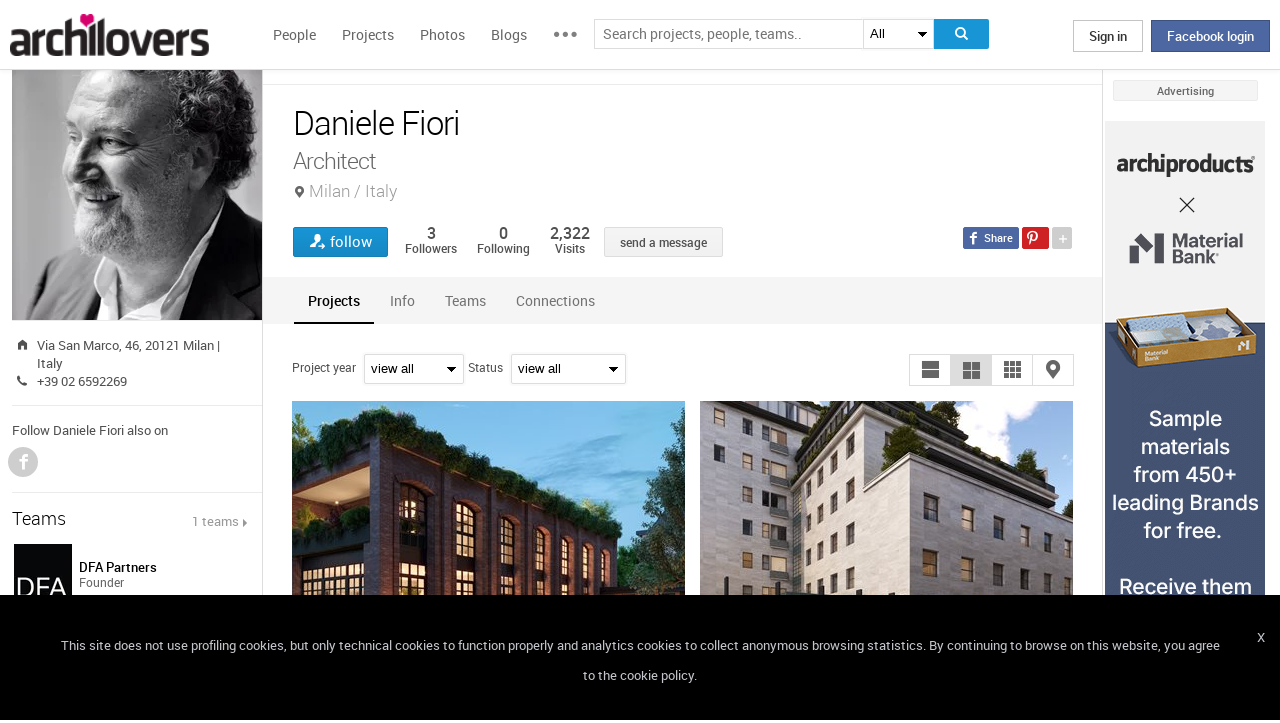

--- FILE ---
content_type: text/html; charset=UTF-8
request_url: https://www.archilovers.com/dfa-daniele-fiori/
body_size: 1831
content:
<!DOCTYPE html>
<html lang="en">
<head>
    <meta charset="utf-8">
    <meta name="viewport" content="width=device-width, initial-scale=1">
    <title></title>
    <style>
        body {
            font-family: "Arial";
        }
    </style>
    <script type="text/javascript">
    window.awsWafCookieDomainList = [];
    window.gokuProps = {
"key":"AQIDAHjcYu/GjX+QlghicBgQ/7bFaQZ+m5FKCMDnO+vTbNg96AEO9gbUdnuqRleedIFveoKBAAAAfjB8BgkqhkiG9w0BBwagbzBtAgEAMGgGCSqGSIb3DQEHATAeBglghkgBZQMEAS4wEQQMXCicb+XDQ2DOsA5iAgEQgDtOOjvqzKqZUOOF66YElXu3pyocg5gVC0/BC8tD+g1jRYn/JwfrKMBS9Rb8m+RPFq76YP0B8+1diFDu+g==",
          "iv":"D549BQFEvwAAAgUy",
          "context":"gLsRKsBkaaBUEiylvq00n117JKjOOvkwygFllctsSP5lkhvqrjQyznv3RA6cJMTOxiQhIc+0VQ7lhD/dBNpGSijbMSrcgRlN2wWsMg6h5KPeFU5o9niePX2YlvxhxQAosYsYmML94NTqpWZf7QPJS8VEmFh7JCETmFccuIXZGZtlHRV/jDcsSYrcZGD/wWyI3o4BLjjtYwKhXgKDevQ7FvdgWxOx76AaeZk6vkU9XiybGBXABrTvz2wZNYUGjsi3WS17PNV4BapN7Y8LC2Oza1aATlGEjFVLr9U0+34m/qr0h45nf+13Zpq5Xanqi6Ci2q6EipK7N2NWhsAYP/SMjfMD66aSfkxFbmacK5qJhpK4S3TGNZcncPDi"
};
    </script>
    <script src="https://58b12705a3eb.731d112a.us-east-2.token.awswaf.com/58b12705a3eb/336b263c04fa/63a0f74735c8/challenge.js"></script>
</head>
<body>
    <div id="challenge-container"></div>
    <script type="text/javascript">
        AwsWafIntegration.saveReferrer();
        AwsWafIntegration.checkForceRefresh().then((forceRefresh) => {
            if (forceRefresh) {
                AwsWafIntegration.forceRefreshToken().then(() => {
                    window.location.reload(true);
                });
            } else {
                AwsWafIntegration.getToken().then(() => {
                    window.location.reload(true);
                });
            }
        });
    </script>
    <noscript>
        <h1>JavaScript is disabled</h1>
        In order to continue, we need to verify that you're not a robot.
        This requires JavaScript. Enable JavaScript and then reload the page.
    </noscript>
</body>
</html>

--- FILE ---
content_type: text/html; charset=utf-8
request_url: https://www.archilovers.com/dfa-daniele-fiori/
body_size: 18463
content:
<!DOCTYPE html>
<html lang="en" xmlns:fb="https://ogp.me/ns/fb#" data-displaymode="">
<head prefix="og:https://ogp.me/ns#">

	<title>Daniele Fiori - Architect Milan / Italy</title>
	<meta charset="utf-8" />
	<meta name="description" content="Laureato in Architettura al Politecnico di Milano nel 1985 con Marco Zanuso, con il quale poi collabora su progetti e concorsi.Consegue il master..." />
	<meta name="keywords" content="restauro,opifici,residenziale,residenze di lusso,rigenerazione urbana" />
	<meta property="fb:app_id" content="160857597304751" />
	<meta property="og:site_name" content="Archilovers" />
	<meta property="og:title" content="Daniele Fiori - Architect Milan / Italy" />
	<meta property="og:description" content="Laureato in Architettura al Politecnico di Milano nel 1985 con Marco Zanuso, con il quale poi collabora su progetti e concorsi.Consegue il master..." />
	<meta property="og:type" content="profile" />
	<meta property="og:url" content="https://www.archilovers.com/dfa-daniele-fiori/" />
	<meta property="og:image" content="https://img.edilportale.com/profile-image/thumb2_23907027-d218-49d3-a04b-e7c07b0648b3.jpg" />
	<meta property="og:locale" content="en_US" />
	<meta property="og:locale:alternate" content="en_GB" />
	<meta property="og:locale:alternate" content="fr_FR" />
	<meta property="og:locale:alternate" content="it_IT" />
	<meta property="article:author" content="https://www.facebook.com/archilovers" />
	<meta property="article:publisher" content="https://www.facebook.com/archilovers" />
				<meta name="twitter:site" content="ArchiloversCom" />
	<meta name="twitter:card" content="summary" />
	<meta name="twitter:title" content="Daniele Fiori - Architect Milan / Italy" />
	
	<meta name="twitter:description" content="Laureato in Architettura al Politecnico di Milano nel 1985 con Marco Zanuso, con il quale poi collabora su progetti e concorsi.Consegue il master..." />
	
	
	<meta name="viewport" content="width=device-width,initial-scale=1.0,maximum-scale=5.0,user-scalable=yes" />
	<meta name="twitter:domain" content="archilovers.com" />
	<meta name="twitter:creator" content="ArchiloversCom" />
	<meta name="twitter:app:name:iphone" content="Archilovers" />
	<meta name="twitter:app:id:iphone" content="511325461" />
	<meta name="apple-itunes-app" content="app-id=511325461" />

	<link rel="alternate" type="application/rss+xml" href="https://www.archilovers.com/api/projects/feed" />
	<link rel="alternate" type="application/rss+xml" href="https://www.archilovers.com/api/stories/feed" />

	<link rel="canonical" href="https://www.archilovers.com/dfa-daniele-fiori/" />
	<!--[if lt IE 9]><script src="https://html5shim.googlecode.com/svn/trunk/html5.js"></script><![endif]-->



	<link rel="icon" type="image/png" href="https://cdn.archilovers.com/Assets/images/icons/icon32.png" sizes="32x32">
	<link rel="icon" type="image/png" href="https://cdn.archilovers.com/Assets/images/icons/icon194.png" sizes="194x194">
	<link rel="apple-touch-icon" href="https://cdn.archilovers.com/Assets/images/icons/icon180.png" sizes="180x180">


	<link rel="manifest" href="/manifest.json">

	<link rel="preconnect" href="https://cdn.archilovers.com">
	<link rel="dns-prefetch" href="https://cdn.archilovers.com">


	<style type="text/css">
		@font-face {
			font-family: 'Roboto_';
			src: url('https://cdn.archilovers.com/Assets/fonts/Roboto-Medium-webfont.eot?1');
			src: url('https://cdn.archilovers.com/Assets/fonts/Roboto-Medium-webfont.eot?1#iefix') format('embedded-opentype'),url('https://cdn.archilovers.com/Assets/fonts/Roboto-Medium-webfont.woff?1') format('woff'),url('https://cdn.archilovers.com/Assets/fonts/Roboto-Medium-webfont.ttf?1') format('truetype'),url('https://cdn.archilovers.com/Assets/fonts/Roboto-Medium-webfont.svg?1#Roboto-Medium-webfont') format('svg');
			font-weight: bold;
			font-style: normal;
			font-display: swap;
		}

		@font-face {
			font-family: 'Roboto_';
			src: url('https://cdn.archilovers.com/Assets/fonts/Roboto-Regular-webfont.eot?1');
			src: url('https://cdn.archilovers.com/Assets/fonts/Roboto-Regular-webfont.eot?1#iefix') format('embedded-opentype'),url('https://cdn.archilovers.com/Assets/fonts/Roboto-Regular-webfont.woff?1') format('woff'),url('https://cdn.archilovers.com/Assets/fonts/Roboto-Regular-webfont.ttf?1') format('truetype'),url('https://cdn.archilovers.com/Assets/fonts/Roboto-Regular-webfont.svg?1#Roboto-Regular-webfont') format('svg');
			font-weight: normal;
			font-style: normal;
			font-display: swap;
		}

		@font-face {
			font-family: 'Roboto_';
			src: url('https://cdn.archilovers.com/Assets/fonts/Roboto-Light-webfont.eot?1');
			src: url('https://cdn.archilovers.com/Assets/fonts/Roboto-Light-webfont.eot?1#iefix') format('embedded-opentype'),url('https://cdn.archilovers.com/Assets/fonts/Roboto-Light-webfont.woff?1') format('woff'),url('https://cdn.archilovers.com/Assets/fonts/Roboto-Light-webfont.ttf?1') format('truetype'),url('https://cdn.archilovers.com/Assets/fonts/Roboto-Light-webfont.svg?1#Roboto-Light-webfont') format('svg');
			font-weight: 300;
			font-style: normal;
			font-display: swap;
		}

		@font-face {
			font-family: 'fontello';
			src: url('https://cdn.archilovers.com/Assets/fonts/fontello.eot?1');
			src: url('https://cdn.archilovers.com/Assets/fonts/fontello.eot?1#iefix') format('embedded-opentype'),url('https://cdn.archilovers.com/Assets/fonts/fontello.woff?1') format('woff'),url('https://cdn.archilovers.com/Assets/fonts/fontello.ttf?1') format('truetype'),url('https://cdn.archilovers.com/Assets/fonts/fontello.svg?1#fontello') format('svg');
			font-weight: 'normal';
			font-style: normal;
			font-display: swap;
		}

		.font-icon {
			font-family: 'fontello';
			font-style: normal;
			font-weight: normal;
			speak: none;
			display: inline-block;
			text-decoration: inherit;
			font-variant: normal;
			text-transform: none;
			-webkit-font-smoothing: antialiased;
		}

		.font-Brand {
			font-family: Roboto_,Arial;
			-webkit-font-smoothing: antialiased;
		}

		html, body, div, span, object, h1, h2, h3, h4, h5, h6, p, pre, a, img, q, u, em, i, strong, abbr, blockquote, em, u, ul, li, form, label, table, tr, th, td, hr, textarea, button, form {
			margin: 0;
			padding: 0;
			border: 0;
			outline: none;
			vertical-align: baseline;
			font-weight: inherit;
			font-style: inherit;
			font-size: 100%;
			font-family: Roboto_,Arial;
			-webkit-font-smoothing: antialiased;
			color: #515151;
		}

		article, aside, details, figcaption, figure, footer, fieldset, header, hgroup, menu, nav, section {
			display: block;
			margin: 0;
			padding: 0;
			border: 0;
			vertical-align: baseline;
			font-weight: inherit;
			font-style: inherit;
			font-size: 100%;
			font-family: Roboto_,Arial;
			-webkit-font-smoothing: antialiased;
			color: #515151;
		}

		input {
			vertical-align: baseline;
			font-weight: inherit;
			font-style: inherit;
			font-size: 100%;
			outline: none;
			font-family: Roboto_,Arial;
			-webkit-font-smoothing: antialiased;
		}

		select {
			border-color: #ddd;
		}

		html, body {
			height: 100%;
		}

		ul, li {
			list-style: none;
		}

		table, tr, td {
			border-collapse: collapse;
			border-spacing: 0;
		}

		a {
			text-decoration: none;
		}

			a:hover {
				text-decoration: underline;
			}

		body * {
			-webkit-box-sizing: border-box;
			-moz-box-sizing: border-box;
			-ms-box-sizing: border-box;
			box-sizing: border-box;
			*behavior: url(/Scripts/boxsizing.htc);
			word-spacing: 0;
		}

		:before, :after {
			-webkit-box-sizing: border-box;
			-moz-box-sizing: border-box;
			-ms-box-sizing: border-box;
			box-sizing: border-box;
			*behavior: url(/Scripts/boxsizing.htc);
		}

		.menu {
			display: none;
		}
	</style>

	

	<script type="text/javascript">
		var _gaq = _gaq || [];
		_gaq.push(['_setAccount', 'UA-5892465-3']);
		_gaq.push(['_trackPageview']);
		(function () {
			var ga = document.createElement('script'); ga.type = 'text/javascript'; ga.async = true;
			ga.src = ('https:' == document.location.protocol ? 'https://ssl' : 'http://www') + '.google-analytics.com/ga.js';
			var s = document.getElementsByTagName('script')[0]; s.parentNode.insertBefore(ga, s);
		})();
		function initialize(func) {
			addEvent("DOMContentLoaded", document, func);
		}
		function addEvent(evnt, elem, func) {
			if (elem.addEventListener)  // W3C DOM
				elem.addEventListener(evnt, func, false);
			else if (elem.attachEvent) { // IE DOM
				elem.attachEvent("on" + evnt, func);
			} else { // No much to do
				elem[evnt] = func;
			}

		}
	</script>
	<!-- Google Tag Manager -->
	<script>
	(function (w, d, s, l, i) {
			w[l] = w[l] || []; w[l].push({
				'gtm.start':
					new Date().getTime(), event: 'gtm.js'
			}); var f = d.getElementsByTagName(s)[0],
				j = d.createElement(s), dl = l != 'dataLayer' ? '&l=' + l : ''; j.async = true; j.src =
					'https://www.googletagmanager.com/gtm.js?id=' + i + dl; f.parentNode.insertBefore(j, f);
		})(window, document, 'script', 'dataLayer', 'GTM-P2J6BN5');</script>
	<!-- End Google Tag Manager -->
	

<script type="application/ld+json">
{
    "@context" : "https://schema.org",
    "@type" : "organization",
    "name" : "Archilovers.com",
    "url" : "https://www.archilovers.com",
        
        "sameAs" : [
            "https://www.facebook.com/archilovers",
            "https://twitter.com/ArchiloversCom",
            "https://plus.google.com/+archilovers",
            "https://archilovers.tumblr.com/",
            "https://www.pinterest.com/archilovers/",
            "https://instagram.com/archilovers/"
        ]}
        
}
</script>

</head>
<body class=" skin-banner skin-banner-menu">
	<form></form>
	<!-- Google Tag Manager (noscript) -->
	<noscript>
		<iframe src="https://www.googletagmanager.com/ns.html?id=GTM-P2J6BN5"
				height="0" width="0" style="display:none;visibility:hidden"></iframe>
	</noscript>
	<!-- End Google Tag Manager (noscript) -->
	<link href="https://cdn.archilovers.com/bundles/web-css?v=daEeMO2KcLTDlPfJQhkou2odl9h7wQUOuj0Weyfxess1" rel="stylesheet" />

	


	<section class="globalContainer">

		
<header class="menu" id="divmenugenerale">
    <div class="headerMenu" id="ArchiloversIntMenu">
        <section class="resizeMenu">
            <div class="netMenuAL">
                <div id="_eventsLink-container" class="poplist hasnews _eventcontainer" style="display:none">
                    
                </div>
                <div id="_followersLink-container" class="poplist hasfollow _eventcontainer" style="display:none">
                    
                </div>
                <div id="_messagesLink-container" class="poplist hasmessage _eventcontainer" style="display:none">
                    
                </div>
                <section class="container">
                        <div class="boxTd"><a onclick="javascript: $.login()" title="" class="buttonlog">Sign in</a> <span class="or">oppure</span> <a onclick="$.fblogin()" href="javascript:void(0)" class="buttonlog fb-login">Facebook login</a></div>
                </section>

            </div>
            <figure class="logo">
                <a href="/" title="">
                    <img id="LogoArchilovers" src="https://cdn.archilovers.com/assets/images/logo-archilovers.png" alt="Archilovers" title="Archilovers" width="170" height="36" style="width: auto" />
                    </a>
            </figure>
            <div class="buttonOpenMenu"></div>

            <nav class="contListMenu">
                <ul>
                    <li class="mainLink @*selected*@"><a href="/people" title="People">People</a></li>
                    <li class="mainLink">
                        <a class="linkfake" href="/projects">Projects</a>
                        <ul>
                            <li class="secLink"><a href="/projects"><span>Projects</span> List</a></li>
                            <li class="secLink"><a href="/projects/map"><span>Projects</span> Map</a></li>
                            <li class="secLink"><a href="/albums/elements"><span>Projects by</span> Elements</a></li>
                            <li class="secLink"><a href="/albums/materials"><span>Projects by</span> Materials</a></li>
                            <li class="secLink"><a href="/albums/themes"><span>Projects by</span> Themes</a></li>
                        </ul>
                    </li>

                    <li class="mainLink"><a href="/photos" title="Photos">Photos</a></li>
                    <li class="mainLink"><a href="/stories" title="Blog">Blogs</a></li>
                    <li class="mainLink">
                        <span title="" class="linkfake other"></span>
                        <ul>
                            <li class="secLink" data-name="Photos"><a href="/photos" title="Photos">Photos</a></li>
                            <li class="secLink" data-name="Blog"><a href="/stories" title="Blog">Blogs</a></li>
                            <li class="secLink"><a href="https://www.archiproducts.com" target="_blank" title="Products">Products</a></li>
                            <li class="secLink"><a href="/newsletter" title="Newsletter">Newsletters</a></li>
                            <li class="secLink"><a href="/app" title="App">App</a></li>

                            <li class="secLink">
                                <span title="Contest" class="linkfake other">Contest</span>
                                <ul>
                                    <li class="otherLink" style="font-style:italic; border-bottom: 1px solid white" data-name="I love BTicino"><a href="/bticino" title="I love BTicino">I love BTicino</a></li>
                                        <li class="otherLink" style="font-style:italic" data-name="Bar/Ristoranti/Hotel d'Autore"><a href="/contests/brhautore" title="Bar/Ristoranti/Hotel d'Autore 2017">Bar Ristoranti e Hotel d'Autore 2017 (closed)</a></li>
                                </ul>
                            </li>
                            <li class="secLink"><a target="_blank" href="https://chrome.google.com/webstore/detail/archilovers-inspiration-t/fholofncjefknlbmfkjondfolbgddjon" title="App">Chrome Extension</a></li>


                        </ul>
                    </li>
                </ul>
            </nav>
            <section class="searchMenu">
                <div class="form" id="tableSearch">
                    <fieldset class="input-fieldset">
                        <div class="space-input">
                            <div class="content-input">
                                <input Placeholder-0="Search people or teams.." Placeholder-1="Search projects, people, teams.." Placeholder-2="Search photos.." Placeholder-40="Search projects.." Placeholder-70="Search stories.." id="SearchSuggest" name="SearchSuggest" type="text" value="" />
                                <input name="__RequestVerificationToken" type="hidden" value="3L0ZGEtMTpEHmWJGCuSkFkjP1GGtnB4rg85DpYBIs8-Cb-88NTNMS7nKJByQEdtdUO4hhCeW_UbPQIItgbKRSJWBLUE1" />
                            </div>
                        </div>
                    </fieldset>
                    <select id="SearchSuggest_Context" name="SearchSuggest_Context"><option selected="selected" value="-1">All</option>
<option value="0">People</option>
<option value="40">Projects</option>
<option value="70">Blogs</option>
<option value="2">Photos</option>
</select>
                    <i class="bigIcon" onclick="javascript: window.searchSuggest.Search();" style="cursor: pointer"></i>
                </div>
            </section>
        </section>
    </div>
        <div class="wrap-join dn">
            <div class="popup-join">
                <a onclick="javascript: $.register()" title="" class="signin">Sign Up</a>
                <section class="text">
                    <span>Share and discover Architecture<br />and Interior design</span>
                </section>
            </div>
        </div>
</header>


		<div class="main">
            <div class="socialSideBar">
                <a href="https://www.facebook.com/archilovers" title="Facebook" class="facebook" target="_blank" rel="noopener"></a>
                <a href="https://twitter.com/ArchiloversCom" title="Twitter" class="twitter" target="_blank" rel="noopener"></a>
                <a href="https://archilovers.tumblr.com/" title="Tumblr" class="tumblr" target="_blank" rel="noopener"></a>
                <a href="https://pinterest.com/archilovers/" title="Pinterest" class="pinterest" target="_blank" rel="noopener"></a>
                <a href="https://instagram.com/archilovers/" title="Instagram" class="instagram" target="_blank" rel="noopener"></a>
                <a href="https://www.threads.net/@archilovers" title="Threads" class="threads" target="_blank" rel="noopener"></a>
            </div>
			<div class="outer">
				<section class="column-center">
					
    <section class="summary">
            </section>

					


<header class="heading">
    
    <hgroup>
        <h1>Daniele Fiori</h1>
        <h2>
            <span>Architect</span>
                <span class="location">Milan / Italy</span>
        </h2>
    </hgroup>

    <div class="viewinfo">
        
<div class="sharedbar">
    <ul class="conticonshared">
        <li  title="facebook" class="i-facebook"></li>
        <li  title="pinterest" class="i-pinterest"></li>
        <li class="addShare open"></li>
        <li  title="twitter" class="i-twitter"></li>     
        
        <li  title="tumblr" class="i-tumblr"></li>
        <li  title="linkedin" class="i-linkedin"></li>
        <li class="removeShare"></li>
    </ul>
</div>

        
<button class="loveaction follow False " onclick="love(event)" data-command="{&quot;controller&quot;:&quot;people&quot;, &quot;id&quot;:2572310, &quot;action&quot;:&quot;follow?value=true&quot;, &quot;type&quot;:&quot;post&quot;}" data-undo-command="{&quot;controller&quot;:&quot;people&quot;, &quot;id&quot;:2572310, &quot;action&quot;:&quot;follow?value=false&quot;, &quot;type&quot;:&quot;post&quot;}" type="button">
	<span class="conlovers">
		<h4>follow</h4>
		<h5>following</h5>
	</span>
	<span class="no-follow">
		<h6>unfollow</h6>
	</span>
</button>
<span class="numlove"><i></i>3</span>

        <div class="cont-views">
            <a class="viewsOn" href="#follow"><span class="numviews">3</span> <span class="text">Followers</span></a>
            <a class="viewsOn" href="#follow"><span class="numviews">0</span> <span class="text">Following</span></a>
            <span class="viewsOn"><span class="numviews">2,322</span> <span class="text">Visits</span></span>
        </div>
                <div class="button _disabled" id="newdiscussionbutton">send a message</div>

    </div>
</header>
<div class="collapsable"></div>
<div class="tabs ui-tabs">

    <figure class="people-small-bar">
        <img alt="Daniele Fiori" src="https://img.edilportale.com/profile-image/thumb4_23907027-d218-49d3-a04b-e7c07b0648b3.jpg" />
        
<button class="loveaction follow False " onclick="love(event)" data-command="{&quot;controller&quot;:&quot;people&quot;, &quot;id&quot;:2572310, &quot;action&quot;:&quot;follow?value=true&quot;, &quot;type&quot;:&quot;post&quot;}" data-undo-command="{&quot;controller&quot;:&quot;people&quot;, &quot;id&quot;:2572310, &quot;action&quot;:&quot;follow?value=false&quot;, &quot;type&quot;:&quot;post&quot;}" type="button">
	<span class="conlovers">
		<h4>follow</h4>
		<h5>following</h5>
	</span>
	<span class="no-follow">
		<h6>unfollow</h6>
	</span>
</button>
<span class="numlove"><i></i>3</span>
        <figcaption><span>Daniele Fiori</span></figcaption>
    </figure>

    <ul class="ui-tabs ui-tabs-nav ui-helper-reset ui-helper-clearfix ui-widget-header ui-corner-all small-bar">
            <li><a href="#projects-TAB">Projects</a></li>
                                

            <li><a href="#info-TAB">Info</a></li>
                    <li><a href="#teams-TAB">Teams</a></li>
                    <li><a href="#follow-TAB">Connections</a></li>
                    </ul>

    
    <div id="resPhotoContainer" class="dn"
         data-confirm-title=""
         data-confirm-message="Do you really want to delete the selected photo?"
         data-confirm-ok="Ok"
         data-confirm-cancel="Cancel">
    </div>
    <div id="resContainer" class="dn"
         data-confirm-title=""
         data-confirm-message="Do you really want to delete the selected video?"
         data-confirm-ok="Ok"
         data-confirm-cancel="Cancel">
    </div>
    <div id="deleteDiscussion-resources" class="dn"
         data-confirm-title=""
         data-confirm-message="Do you really want to remove the selected conversation?"
         data-confirm-ok="Ok"
         data-confirm-cancel="Cancel">
    </div>
    <div id="reportitem-resources" class="dn"
         data-confirm-title="Report abuse"
         data-confirm-message="Do you want to report spam or inappropriate content to Archilovers staff?"
         data-confirm-ok="Ok"
         data-confirm-cancel="Cancel"
         data-reportok-message="Thank you for reporting. If this content does not meet our community guidelines, we will remove it.">
    </div>

        <div id="projects-TAB" style="visibility:visible; display:block;">
            <section class="optionbar">
                <div id="filterOption" class="contselect">
                    <label for="year">Project year</label>
                    <select id="year" name="year" style=""><option value="">view all</option>
<option value="2026">2026</option>
<option value="2025">2025</option>
<option value="2024">2024</option>
<option value="2023">2023</option>
<option value="2022">2022</option>
<option value="2020">2020</option>
<option value="2019">2019</option>
<option value="2018">2018</option>
<option value="2012">2012</option>
</select>
                    <label for="status">Status</label>
                    <select id="status" name="status" style=""><option value="">view all</option>
<option value="1">Completed works</option>
<option value="2">Current works</option>
</select>
                </div>
                <div id="displayOption">
                    <input type="radio" id="displayOption1" name="displayOption" value="1col" checked="checked" /><label for="displayOption1" aria-label="1col"></label>
                    <input type="radio" id="displayOption2" name="displayOption" value="2col" /><label for="displayOption2" aria-label="2col"></label>
                    <input type="radio" id="displayOption3" name="displayOption" value="grid" /><label for="displayOption3" aria-label="grid"></label>
                    <input type="radio" id="displayOption4" name="displayOption" value="map" /><label for="displayOption4" aria-label="map"></label>
                </div>
            </section>

                <div id="projects-container" class="project-tab image-full-2col">
                    


        <div class="_2col project-medium">
            <figure>
                <span>
                        <a href=/projects/327560/artown.html>
<img alt="Artown" class="lazy" data-original="https://cdn.archilovers.com/projects/c_383_4fe9cbe9-fe80-4c6e-8323-54490e1421f2.jpg" height="280" src="/Assets/images/empty-200x150.png" style="height: auto" width="472" />                        </a>

                    <abbr>
<u title="1 Lovers">1</u>                                                                    </abbr>
                </span>
                <figcaption>
                    <a href="/projects/327560/artown.html"><hgroup><h3><b>Artown</b></h3><h4>Milan / Italy / 2026</h4></hgroup></a>
<div class="principal">Gruppo Building</div>                </figcaption>
            </figure>
        </div>
        <div class="_2col project-medium">
            <figure>
                <span>
                        <a href=/projects/330824/palazzo-conti.html>
<img alt="Palazzo Conti" class="lazy" data-original="https://cdn.archilovers.com/projects/c_383_ecafca88-01ef-4801-85f0-2cfd8a4fd7f3.jpg" height="280" src="/Assets/images/empty-200x150.png" style="height: auto" width="472" />                        </a>

                    <abbr>
                                                                    </abbr>
                </span>
                <figcaption>
                    <a href="/projects/330824/palazzo-conti.html"><hgroup><h3><b>Palazzo Conti</b></h3><h4>Milan / Italy / 2025</h4></hgroup></a>
<div class="principal">DFA Partners</div>                </figcaption>
            </figure>
        </div>
        <div class="_2col project-medium">
            <figure>
                <span>
                        <a href=/projects/330825/corte-incanto.html>
<img alt="Corte Incanto" class="lazy" data-original="https://cdn.archilovers.com/projects/c_383_636a9897-d58b-43fd-ae4a-3bcc30e861af.jpg" height="280" src="/Assets/images/empty-200x150.png" style="height: auto" width="472" />                        </a>

                    <abbr>
                                                                    </abbr>
                </span>
                <figcaption>
                    <a href="/projects/330825/corte-incanto.html"><hgroup><h3><b>Corte Incanto</b></h3><h4>Milan / Italy / 2024</h4></hgroup></a>
<div class="principal">DFA Partners</div>                </figcaption>
            </figure>
        </div>
        <div class="_2col project-medium">
            <figure>
                <span>
                        <a href=/projects/330823/vasari-3.html>
<img alt="Vasari 3" class="lazy" data-original="https://cdn.archilovers.com/projects/c_383_eadd3dcd-28b9-4e02-9361-2a1c7672fb78.jpg" height="280" src="/Assets/images/empty-200x150.png" style="height: auto" width="472" />                        </a>

                    <abbr>
                                                                    </abbr>
                </span>
                <figcaption>
                    <a href="/projects/330823/vasari-3.html"><hgroup><h3><b>Vasari 3</b></h3><h4>Milan / Italy / 2024</h4></hgroup></a>
<div class="principal">DFA Partners</div>                </figcaption>
            </figure>
        </div>
        <div class="_2col project-medium">
            <figure>
                <span>
                        <a href=/projects/320784/forrest-in-town.html>
<img alt="Forrest in Town" class="lazy" data-original="https://cdn.archilovers.com/projects/c_383_d65238d8-943b-49c0-93ce-1e53d0aff966.jpg" height="280" src="/Assets/images/empty-200x150.png" style="height: auto" width="472" />                        </a>

                    <abbr>
<u title="5 Lovers">5</u>                                                                    </abbr>
                </span>
                <figcaption>
                    <a href="/projects/320784/forrest-in-town.html"><hgroup><h3><b>Forrest in Town</b></h3><h4>Milan / Italy / 2023</h4></hgroup></a>
<div class="principal">DFA Partners</div>                </figcaption>
            </figure>
        </div>
        <div class="_2col project-medium">
            <figure>
                <span>
                        <a href=/projects/256907/washington-building.html>
<img alt="Washington Building" class="lazy" data-original="https://cdn.archilovers.com/projects/c_383_68f56a0a-bc77-479c-88c2-4d14a4dec4fd.jpg" height="280" src="/Assets/images/empty-200x150.png" style="height: auto" width="472" />                        </a>

                    <abbr>
<u title="6 Lovers">6</u>                                                                    </abbr>
                </span>
                <figcaption>
                    <a href="/projects/256907/washington-building.html"><hgroup><h3><b>Washington Building</b></h3><h4>Milan / Italy / 2022</h4></hgroup></a>
<div class="principal">DFA Partners</div>                </figcaption>
            </figure>
        </div>
        <div class="_2col project-medium">
            <figure>
                <span>
                        <a href=/projects/221964/horti.html>
<img alt="Horti " class="lazy" data-original="https://cdn.archilovers.com/projects/c_383_76aa6665-978a-4d4c-9839-90c45bac810c.jpg" height="280" src="/Assets/images/empty-200x150.png" style="height: auto" width="472" />                        </a>

                    <abbr>
<u title="63 Lovers">63</u>                                                                    </abbr>
                </span>
                <figcaption>
                    <a href="/projects/221964/horti.html"><hgroup><h3><b>Horti </b></h3><h4>Milan / Italy / 2020</h4></hgroup></a>
<div class="principal">AMDL CIRCLE | Michele De Lucchi</div>                </figcaption>
            </figure>
        </div>
        <div class="_2col project-medium">
            <figure>
                <span>
                        <a href=/projects/237448/il-chiostro-milano.html>
<img alt="Il Chiostro - Milano" class="lazy" data-original="https://cdn.archilovers.com/projects/c_383_a34421bc-1702-43cd-ae72-f833faa228cf.jpg" height="280" src="/Assets/images/empty-200x150.png" style="height: auto" width="472" />                        </a>

                    <abbr>
<u title="5 Lovers">5</u>                                                <i title="1">1</i>                    </abbr>
                </span>
                <figcaption>
                    <a href="/projects/237448/il-chiostro-milano.html"><hgroup><h3><b>Il Chiostro - Milano</b></h3><h4>Milan / Italy / 2019</h4></hgroup></a>
<div class="principal">DFA Partners</div>                </figcaption>
            </figure>
        </div>
        <div class="_2col project-medium">
            <figure>
                <span>
                        <a href=/projects/190938/residenze-vico.html>
<img alt="Residenze Vico" class="lazy" data-original="https://cdn.archilovers.com/projects/c_383_956817c5-a030-470d-ad5b-9a08273e0057.jpg" height="280" src="/Assets/images/empty-200x150.png" style="height: auto" width="472" />                        </a>

                    <abbr>
                                                                    </abbr>
                </span>
                <figcaption>
                    <a href="/projects/190938/residenze-vico.html"><hgroup><h3><b>Residenze Vico</b></h3><h4>Milan / Italy / 2018</h4></hgroup></a>
<div class="principal">Daniele Fiori</div>                </figcaption>
            </figure>
        </div>
        <div class="_2col project-medium">
            <figure>
                <span>
                        <a href=/projects/190945/una-villa-riflessa-nell-acqua.html>
<img alt="Una villa riflessa nell’acqua" class="lazy" data-original="https://cdn.archilovers.com/projects/c_383_3a2bd397-2dba-44ca-a17b-9739b42b9853.jpg" height="280" src="/Assets/images/empty-200x150.png" style="height: auto" width="472" />                        </a>

                    <abbr>
<u title="1 Lovers">1</u>                                                                    </abbr>
                </span>
                <figcaption>
                    <a href="/projects/190945/una-villa-riflessa-nell-acqua.html"><hgroup><h3><b>Una villa riflessa nell’acqua</b></h3><h4>Pietrasanta / Italy / 2012</h4></hgroup></a>
<div class="principal">Daniele Fiori</div>                </figcaption>
            </figure>
        </div>

                </div>

            <div id="mapContainer" class="dn">

                



<div class="container_16" style="width:780px;height:640px">
	<article class="grid_16" style="width:780px;height:640px">
		<div id="loading" class="loadingOverlayHeart"></div>
		<div class="item rounded dark">
			<div id="map_canvas_6600438" class="map" style="width:780px;height:640px"></div>
		</div>
	</article>
</div>






            </div>
        </div>

    <div id="wall-TAB"></div>




    <div id="follow-TAB" class="people-tab">
        <section class="cont-button-followers">
            <div id="followersDisplayOption" class="ui-buttonset">
                                    <input type="radio" id="fdo1" name="followersDisplatOption" value="followers" checked /><label for="fdo1" class="setxt">Followers <i>3</i></label>
            </div>
        </section>
        
        <div id="followers-container" class="pl4"></div>
    </div>

    <div id="followPrj-TAB" class="people-tab">
        <section class="cont-button-followers">
            <div id="favouritesDisplayOption" class="ui-buttonset">
                            </div>
        </section>
        
        <div id="favourite-container" class="pl4"></div>
    </div>
        <div id="info-TAB" class="info-tab">
            Laureato in Architettura al Politecnico di Milano nel 1985 con Marco Zanuso, con il quale poi collabora su progetti e concorsi.<br/>Consegue il master triennale in Architettura d’Interni presso l’Istituto Europeo di Design e successivamente è docente di Progettazione Architettonica presso l’ISAD (Istituto Superiore di Architettura e Design).<br/><br/>La filosofia progettuale di Daniele Fiori poggia sul recupero dei valori storici ed identificativi dei luoghi, nel rispetto del “genius loci”. L’interesse p

        </div>
            <div id="teams-TAB" class="people-tab">
            <div id="teams-container">
                


    <div class="team">
        <a href="/teams/636964/dfa-partners.html" class="infoteam">
    <figure>

        <img src="https://img.edilportale.com/profile-image/thumb1_4874462c-6e14-4109-8d46-2548aa718945-log1.png" alt="DFA Partners" />
        <figcaption>
            <p class="title">DFA Partners</p>
            <p class="subtitle">Architecture Firm</p>
            <p class="city">Milan / Italy</p>
        </figcaption>

    </figure>
</a>

        <div class="members">
            <p class="title">Members</p>
            <div id="team-members-636964"></div>

        </div>
    </div>

            </div>
        </div>




</div>

<div class="uploader" style="display:none" data-type="2" data-template="Photos">
</div>

<div id="PlayTubeWindowDialog" style="display:none; width:660px" class="grCreate">
    <div class="tr" style="width:660px">
        <div class="td-l inputBox" style="width:660px">
            <iframe id="EmbedTube" title="Video player" width="640" height="390" src="" frameborder="0" allowfullscreen></iframe>
        </div>
    </div>
</div>
<div id="uploader_resources" style="display:none"
     data-title="Upload"
     data-close="Close"
     data-601="Invalid image format">
        
</div>







				</section>
				<section class="column-left">
					
    <!-- /Views/People/PeopleAdditionalDetailsPartial.cshtml -->
    

<figure class="image-user">
    <img alt="Daniele Fiori" src="https://img.edilportale.com/profile-image/thumb2_23907027-d218-49d3-a04b-e7c07b0648b3.jpg" />
    <figcaption>Daniele Fiori</figcaption>
</figure>


<section class="boxmodel pt0">
    <ul class="contact-list">
        <li></li>

        <li class="Adress" title="Address"><span>Address</span> Via San Marco, 46, 20121 Milan | Italy</li>
                <li class="PhoneNumber" title="Tel"><span>Tel</span> +39 02 6592269</li>

        
        
    </ul>
</section>

    <section class="boxmodel">
        <p class="titlesocial">Follow&#160;Daniele Fiori also on</p>
        <ul class="social-people">
                    <li><a href="https://www.facebook.com/dfapartners/?fref=ts" target="_blank" class="Facebook">Facebook</a></li>
        </ul>

    </section>


    <section class="boxmodel">
        <header>

            Teams
            <a href="#teams" class="viewall">1 teams</a>
        </header>
        <ul class="member">
                <li>
                    <a href="/teams/636964/dfa-partners.html">
                        <figure>
                            <div>
                                <img alt="DFA Partners" src="https://img.edilportale.com/profile-image/thumb4_4874462c-6e14-4109-8d46-2548aa718945-log1.png" />
                            </div>
                            <figcaption>
                                <div>
                                    <p class="name">DFA Partners</p>
                                    <p class="job">Founder</p>
                                </div>
                            </figcaption>
                        </figure>
                    </a>
                </li>

        </ul>
    </section>

    <article class="boxmodel">
        <p class="description">Laureato in Architettura al Politecnico di Milano nel 1985 con Marco Zanuso, con il quale poi collabora su progetti e concorsi.
Consegue il master triennale in Architettura d’Interni presso l’Istituto Europeo di Design e successivamente &#232; docente di Progettazione Architettonica presso l’ISAD (Istituto Superiore di Architettura e Design).

La filosofia progettuale di Daniele Fiori poggia sul recupero dei valori storici ed identificativi dei luoghi, nel rispetto del “genius loci”. L’interesse p</p>
            <footer>
                <a id="seeMoreDescr">read more </a>
                <a style="display:none" id="seeLessDescr">read less </a>
            </footer>
    </article>


    <article class="boxmodel">
        <header>Activities</header>
        <ul class="activity">
                <li><a href="/people?Categories=2" rel="nofollow">ARCHITECTURE</a></li>
                <li><a href="/people?Categories=3" rel="nofollow">Architectural Design</a></li>
                <li><a href="/people?Categories=4" rel="nofollow">Architectural restoration, conservation</a></li>
                <li><a href="/people?Categories=5" rel="nofollow">Temporary architecture, installations</a></li>
                <li><a href="/people?Categories=30" rel="nofollow">SPECIAL PROJECTS</a></li>
                <li><a href="/people?Categories=32" rel="nofollow">Bioclimatic design, energy saving</a></li>
                <li><a href="/people?Categories=33" rel="nofollow">Acoustics, noise control</a></li>
                <li><a href="/people?Categories=36" rel="nofollow">URBAN PLANNING AND ENVIRONMENT</a></li>
                <li><a href="/people?Categories=37" rel="nofollow">Urban design</a></li>
                <li><a href="/people?Categories=38" rel="nofollow">Landscape Architecture</a></li>
                <li><a href="/people?Categories=39" rel="nofollow">Spatial planning and environmental protection</a></li>
                <li><a href="/people?Categories=42" rel="nofollow">WORKS AND WORKSITE MANAGEMENT</a></li>
                <li><a href="/people?Categories=43" rel="nofollow">Works management</a></li>
                <li><a href="/people?Categories=46" rel="nofollow">LAND SURVEYING, REGISTRY AND TOPOGRAPHY</a></li>
                <li><a href="/people?Categories=47" rel="nofollow">Site and building surveying</a></li>
                <li><a href="/people?Categories=49" rel="nofollow">Land registry</a></li>
                <li><a href="/people?Categories=63" rel="nofollow">DESIGN</a></li>
                <li><a href="/people?Categories=64" rel="nofollow">Furniture and Interior Design</a></li>
                <li><a href="/people?Categories=65" rel="nofollow">Interior lighting</a></li>
                <li><a href="/people?Categories=66" rel="nofollow">Industrial Design</a></li>
        </ul>
    </article>



    <section id="related-items-anchor" class="boxmodel"></section>

<article class="boxmodel" id="followerspeople">
        <header>
            Followers
            <a class="viewall" href="#follow">3 users</a>
        </header>
        <section class="people">
            
        </section>
    </article>




				</section>
				<aside class="column-right">
					<div class="content fixed">
						<div class="product-ads">
							
						</div>
						<div class="sponsor-title">Advertising</div>
						<div class="banners">
							

<script type='text/javascript'>(function(){i=new Image();i.src='/adv-m/978781/i';})();</script><noscript><img style='display:none' src='/adv-m/978781/i'/></noscript>								<a class="skyescraper-banner" href="/adv-m/978781/c" target="_blank" title="" rel="nofollow">
									<img class="wp-image-3002 size-full aligncenter" src="https://adv.archilovers.com/160x600_apx-material-bank.gif" alt="" width="160" height="600" />
								</a>

						</div>
					</div>
				</aside>

			</div>
		</div>
		<div class="scrolltop" id="scrollTop"></div>
		
<footer class="footer-page">


    <div id="cookieDisc" class="cookie-bar" style="display:none">
        <div class="content-cookie">
            <div id="cookieDiscCloseText" class="close-cookie"><i>X</i></div>
            <div class="msgtext-cookie"><a class="_skipjs" href="/help/cookies" target="_blank">
            This site does not use profiling cookies, but only technical cookies to function properly and analytics cookies to collect anonymous browsing statistics. By continuing to browse on this website, you agree to the cookie policy.
</a></div>
            
        </div>
    </div>

    <section class="content">
        
        <div class="box-link-footer">
            <ul class="link-footer">
                <li class="title">Start</li>
                <li><a href="/help/basics#start" target="_blank">Welcome</a></li>
                <li><a href="/help/basics#profile" target="_blank">Create your profile</a></li>
                <li><a href="/help/basics#projects" target="_blank">Publish projects</a></li>
                <li><a href="/help/basics#photos" target="_blank">Share photos</a></li>
                <li><a href="/help/basics#stories" target="_blank">Write a blog story</a></li>
            </ul>
            <ul class="link-footer">
                <li class="title">Topics</li>
                <li><a href="/help/faq" target="_blank">FAQ</a></li>
                <li><a id="anchorContactUs" href="javascript:void(0)">Contact us</a></li>
                <li><a href="/app" target="_blank">App&#160;Download</a></li>
                <li><a href="/newsletter" target="_blank">Newsletters</a></li>
                <li><a href="https://archipassport.com/careers/" target="_blank">Careers</a></li>
                    <li><a href="https://business.archiproducts.com/en/" target="_blank" style="color:#39c">Advertise your products</a></li>

            </ul>
        </div>
        <div class="network">
            <ul class="logo-network">
                <li class="title">Network</li>
                <li class="archipassport"><a title="Archipassport" href="https://www.archipassport.com/" target="_blank" rel="noopener"></a></li>
                <li class="archiproducts"><a title="Archiproducts" href="https://www.archiproducts.com/" target="_blank" rel="noopener"></a></li>
                <li class="archiportale"><a title="Archiportale" href="https://www.archiportale.com/" target="_blank" rel="noopener"></a></li>
                <li class="edilportale"><a title="Edilportale" href="https://www.edilportale.com/" target="_blank" rel="noopener"></a></li>
            </ul>
        </div>
        <ul class="logo-social">
            <li class="title">Follow us</li>
            <li class="facebook"><a title="Facebook" href="https://www.facebook.com/archilovers" target="_blank" rel="noopener"></a></li>
            <li class="twitter"><a title="Twitter" href="https://twitter.com/ArchiloversCom" target="_blank" rel="noopener"></a></li>
            <li class="tumblr"><a title="Tumblr" href="https://archilovers.tumblr.com/" target="_blank" rel="noopener"></a></li>
            <li class="pinterest"><a title="Pinterest" href="https://pinterest.com/archilovers/" target="_blank" rel="noopener"></a></li>

            <li class="instagram"><a title="Instagram" href="https://instagram.com/archilovers" target="_blank" rel="noopener"></a></li>
            <li class="flipboard"><a title="Flipboard" href="https://flipboard.com/@archilovers/archilovers-tvgs3sinz" target="_blank" rel="noopener"></a></li>
            <li class="youtube"><a title="Youtube" href="https://www.youtube.com/user/Archilovers" target="_blank" rel="noopener"></a></li>
            <li class="threads"><a title="Threads" href="https://www.threads.net/@archilovers" target="_blank" rel="noopener"></a></li>
        </ul>
        <div class="box-link-footer titleBtn">
            <ul class="link-footer">
                    <li class="title"><a title="Advertise" href="https://business.archiproducts.com/en/advertising/" target="_blank" rel="noopener">Advertise</a></li>

                
            </ul>
        </div>

    </section>
	<section class="copyright">
		<div>
            <span>
                &#169; 2026 Archilovers.com - P.IVA IT05611580720 - Newspaper registered at the Court of Bari, General Registry No. 1861/2020 – &#169; All reproduction rights reserved
                <a href="https://www.archilovers.com/help/terms">Terms of use</a>
                <a href="https://www.archilovers.com/help/privacy">Privacy</a>
                <a href="https://www.archilovers.com/help/cookies">Cookies</a>
                <a href="/sitemap">Sitemap</a>
                <select id="changelanguage">
                        <option selected data-href="/account/language?lang=en&amp;returnUrl=%2Fdfa-daniele-fiori%2F">English</option>
                        <option  data-href="/account/language?lang=it&amp;returnUrl=%2Fdfa-daniele-fiori%2F">Italiano</option>
                        <option  data-href="/account/language?lang=fr&amp;returnUrl=%2Fdfa-daniele-fiori%2F">Fran&#231;ais</option>
                </select>
            </span>

		</div>
	</section>

    <div id="shareme" class="share-social"></div>

</footer>

		
		<aside class="cont-alert">
			<section class="success">
				<h6></h6>
				<span></span>
			</section>
		</aside>
		<div id="tmp"></div>
		<div id="summary" class="people-search hover-people"></div>
	</section>



	<!--[if lt IE 9]>
	<script src="https://cdnjs.cloudflare.com/ajax/libs/jquery/1.11.1/jquery.min.js" defer></script>

	<![endif]-->
	<!--[if gte IE 9]><!-->
	<script src="https://cdnjs.cloudflare.com/ajax/libs/jquery/2.1.1/jquery.min.js" defer></script>

	<!--<![endif]-->
	<script src="https://cdn.archilovers.com/bundles/jquery-pkg?v=2R-XyCnnZ-gBecTH0M2tB0J-Y9IPm_2iM3AjYhxGchQ1" defer></script>

	<script src="https://cdn.archilovers.com/bundles/archilovers-web-pkg?v=GUmS8K59yF3APfiEdldhWwBLV55ayVl77FhoG8BIoCM1" defer></script>

	
    <script src="https://cdn.archilovers.com/bundles/masonry?v=1yj4jBeNFcN937rv_8O-duMVj9F8Zy0fOALb5OF7d401" defer></script>

    <script src="https://cdn.archilovers.com/bundles/preloadjs?v=Ut16dg1niN3jEGsL29aBkyjfbGHtl8VOPC8oNTRRRHw1" defer></script>

    <script src="https://cdn.archilovers.com/bundles/videoadd?v=1arbpXgyXkOGYFrcWnq7WLsYZYI-AF2H3dBiFPolUIQ1" defer></script>

    <script src="https://cdn.archilovers.com/bundles/videoplayer?v=svVKt5fAbjXqHQSTj62PULEWRyGF84vqlFw_l3ypb4w1" defer></script>

    <script src="/Scripts/plupload/plupload.full.min.js" defer></script>



    <script type="text/javascript">

		var InitGoogleMapsAutocomplete = {
			searchRegionApi: true,
			excludePOI: true,
			includeRegion: true,
			browserLanguage: 'it',
			languageId: 1
		};

		//Contains the projects to load in each page for the three display modes
		var projectsModePageSize = [ 5, 10, 15 ];
		//Indicates the maximum projects count that allow rendering other smaller photos when 1column mode is selected
		var mode1colOnlyCoverCount = 5;
		//Total number of people projects
		var totalProjectsCount = 11+0;
		//tab discussios: indicates if it's the last call to retrieve the discussions
		var lastCallDiscussions = false
		//tab discussion: indicates if it's the first call to retrieve discussions
		var firstCallDiscussion = true;
		//tab discussion: indicates the page of the discussions
		var page = 1;
		//tab discussion: indicates the page of the single discussion
		var pageSingleDisc = 1;
		//tab discussion: indicates the id of the discussion opened
		var discOpenedId = 0;
		//tab discussios: indicates if it's the last call to retrieve the messages
		var lastCallMessages = false

		var selectedDiscussionId = 0+0;
		var allText = '';
		var isAdmin = false;

		var firstTimePrjLoaded = true;

		initialize(function () {
			window.projectsPreloader = new ContentTabWithPreloader('div#projects-container', 1, 1, $.route('people', 2572310+'', 'projects', "GET"));
			window.photosPreloader = new ContentTabWithPreloader('div#photos-container', 1, 0, $.route('people', 2572310+'', 'photos', "GET"));
		});

		initialize(init);
		initialize(bindEvents);

        function init() {
			window.PeopleId = 2572310+0;
			window.PeopleName = "Daniele Fiori";
			window.format = "2col";
            window.Impersonate = "?";
            var tabIndex;
			$(".tabs").tabs({
				activate: onTabChange,
				heightStyle:"content",
                active: tabIndex = getTabIndex(".tabs>ul>li>a:visible", $.param.fragment()),
				fxSlide: true, fxFade: true, fxSpeed: 'fast',
				create: onTabChange
			});
			$("#displayOption").find("[value='"+window.format+"']").prop("checked", true);
			$("#displayOption").buttonset();
			$("#followersDisplayOption").buttonset();
			$("#favouritesDisplayOption").buttonset();

			$("#people_weight")
					.click(function() {
						var menu = $( this ).next().show().position({
							my: "left top",
							at: "left bottom",
							of: this
						});
						$(document).one( "click", function() {
							menu.hide();
						});
						return false;
					})
					.next().menu();
			$("#rank").spinner({min:1, max:9, change:onRankChanged });

			initPhotoUploader();

			allText = $('.description').text();

			if(allText.length >= 450) {
				$('.description').text(allText.substring(0,400)+'...');
				$('.description').addClass('mask');
			}

			$(".column-center .alert").position({my:'right top',at:'right bottom',of:'h1'});

            if (tabIndex == 0 && $.param.fragment() == "messages") $.login();

            $('.badge-tooltip').tooltip({
                position: {
                    my: "right+20 bottom",
                    at: "center top-15",
					using: function( position, feedback ) {
						$( this ).css( position );
						$( "<div>" )
						.addClass( "arrow" )
						.addClass( feedback.vertical )
						.addClass( feedback.horizontal )
						.appendTo( this );
					}
                },
				content: function () {
					 return $(this).prop('title');
                },
                tooltipClass: 'amb-badge',
				hide: {
				  delay: 800,
				  duration: 0
                },
            });

        }

        function notifyChangeToEdilportale(id, method, callback) {
            $.ajax({
                url: 'https://www.edilportale.com/api/search/' + method + '/M2QxbHAwcnQybDNrM3k=/' + id,
                cache: false,
                success: function (result) {
                    if (console) {
                        console.log('Success update on edilportale. ' + result);
                    }
                    if (callback) {
                        callback();
                    }
                },
                error: function (result) {
                    if (console) {
                        console.log('ERROR: ' + result.responseText);
                    }
                    if (callback) {
                        callback();
                    }
                }
            });
        }

		function bindEvents(){

			$(window).bind("hashchange", function(e) {
				var newindex = getTabIndex(".tabs>ul>li>a:visible", $.param.fragment());
				if (newindex>-1) $(".tabs").tabs("option", "active", newindex);
				window.scrollTo(0,0);
			});

			$(window).scroll(function(){
            	if ($(this).scrollTop() > 187 && !$("section.globalContainer").hasClass('theEnd')) {
					$('.globalContainer').addClass('blocked');
				} else {
					$('.globalContainer').removeClass('blocked');
				}
			});

			$('#status').on('change.fs', onFilterChanged);
			$("#year").on('change.fs', onFilterChanged);

			$("#displayOption input").bind("change", function (e, ui) {
				firstTimePrjLoaded = false;
				window.format = this.value;
				$(window).trigger("imgTabChangeFormat");
				onFilterChanged(e, ui);
                $("#projects-container").removeClass("image-full image-full-2col");
			});

			$("#fdo1").change(onFollowersFilterChanged);
			$("#fdo2").change(onFollowersFilterChanged);
			$("#followingpeople .viewall, .cont-views>a:nth-child(2)").on('click', function(){ $("#fdo2").trigger('click') });
			$("#followerspeople .viewall, .cont-views>a:nth-child(1)").on('click', function(){ $("#fdo1").trigger('click') });

			$("#fdo3").change(onFavouriteFilterChanged);
			$("#fdo4").change(onFavouriteFilterChanged);

			//deprecato LOV-1956
			//$('#addProjectBtn').on('click',onNewProjectClick);

			$('#addTeamBtn').on('click', onNewTeamClick);
			$('#newdiscussionbutton').on('click', onNewDiscussionClick);
			$('#newdiscussionbuttontab').on('click', onNewDiscussionTabClick);
			$('#addStoryBtn').on('click', onNewStoryClick);
			$('#addVideoBtn').on('click', onNewVideoClick);

			// variabile per gestire la pressione multipla del tasto invio LOV-1685
			var canSubmit = true;
			// reply message form reply
			$('#frmReplyMsg').on('submit', function (e) {
				// set the discussionId in the hidden input
				$('#discIdForm').val(discOpenedId);
				var frm = $(this);
				$.validator.unobtrusive.parse(frm);
				if (frm.valid())
					frm.ajaxSubmit({
						success: function (result){
							$('#messContainer').empty();
							$('#messContainer').append(result);
							frm.find('textarea').val('');
							canSubmit = true;
							_gaq.push(['_trackEvent', 'SOCIAL', 'SOCIAL_message', 'social_message_reply']);
						}
					});
				// previene il submit del form
				e.preventDefault();
				return false;
			}).on('keydown','textarea', function(e){
				if (e.which==13 && !e.shiftKey) {
					if (canSubmit){
						e.preventDefault();
						$(this).trigger('submit');
						canSubmit = false;
					}
				}
			});

			$('#deleteDiscussion').on('click', function() { deleteDiscussion(); });
			$('.remove').live('click', function() {
				discOpenedId = $(this).closest('figure').attr('id');
				deleteDiscussion(this)
			});

			$('#photos-container')
			.on('focusin', 'textarea', function(){
				var $this = $(this);
				if (!$this.data('old-value'))
					$this.data('old-value', $this.val());
			})
			.on('keyup', 'textarea', function(e){
				var $this = $(this);
				if (e.which==27 && $this.data('old-value')){
					$this.val($this.data('old-value'));
				}
			})
			.on('focusout','textarea', function(){
				var $this = $(this);
				if ($this.data('old-value') != (newvalue = $this.val())){
					$.ajax({
						url:$.route("people", window.PeopleId, 'photos'),
						type:'post',
						data: { Id : $this.data('id'), Description : newvalue},
						success:function(){_gaq.push(['_trackEvent', 'CONTENT', 'CONTENT_Photos', 'content_photos_update']);}
					})
				}
			});

			$('#discContainer').on('click touchstart','._discContainer', function(){

				pageSingleDisc = 1;
				lastCallMessages = false;
				lastCallDiscussions = false;
				discOpenedId = $(this).attr('id');
				$("._discContainer").removeClass('selected');
				$(this).addClass('selected').find('.new').fadeOut('slow');
				$('#discussionObj').text($(this).find('.subject').text());
				$('#discussionRecipient').text($(this).find('.name').text());
				LoadMessages(discOpenedId,1);
			});

			$('#people_enable').on('click', function() {
				$.confirm({ control: $(this) }, function(isConfirmed) {
					if (isConfirmed) {
						var actionName = $('#people_enable').data('action');

						$.api({
							controller: 'profile', id: window.PeopleId, action: actionName, type: 'post',
							success: function (data) {
                                notifyChangeToEdilportale(window.PeopleId, 'ResyncUser', function () {
                                    location.reload();
                                });
							}
						});
					}
				});
			});

			$('#people_delete').on('click', function() {
				$.confirm({ control: $(this) }, function(isConfirmed) {
					if (isConfirmed) {
						$.api({
							controller: 'profile', id: window.PeopleId, action: 'peopledelete', type: 'post',
                            success: function (data) {
                                notifyChangeToEdilportale(window.PeopleId, 'ResyncUser', function () {
                                    location.reload();
                                });
							}
						});
					}
				});
			});

			$.startupAction([
							{ action: 'sendmessage', callback: function() { $('#newdiscussionbutton').trigger('click'); } },
							{ action: 'follow', callback: function() { $('header button.follow.False').get(0).click(); } }
			]);

			$('#seeMoreDescr').on('click', function(){
				$('.description').text(allText);
				$('.description').removeClass('mask');
				$(this).css('display','none');
				$('#seeLessDescr').show();
			});

			$('#seeLessDescr').on('click', function(){
				$('.description').text(allText.substring(0,400)+'...');
				$('.description').addClass('mask');
				$(this).css('display','none');
				$('#seeMoreDescr').show();
			});

			$.excuteWhenVisible('#related-items-anchor', function() {
				$.ajax({
					url: $.route('people', window.PeopleId, 'related'),
					type: 'GET',
					success: function(data) {
						$('#followerspeople .people').append($(data).filter('#followers_container'));
						$('#followingpeople .people').append($(data).filter('#following_container'));
					}
				});
			});

			bindReportAsSpam($('#messages-TAB'));
			bindReportMenu($('#messages-TAB'));
		}

		function deleteDiscussion()
		{
			var deleteDiscussionResources = $('#deleteDiscussion-resources');
			$.confirm({ control: deleteDiscussionResources }, function (confirmed) {
				if (confirmed) {
					$.api({
						controller: 'profile', id:  discOpenedId, action: 'messages', type: 'delete',
						success: function (data) {
							$('#' + discOpenedId).remove();
							if ($('#discContainer').find('figure').length > 0)
							{
								//load the new first one
								var $firstDisc = $('#discContainer').children().first();
								discOpenedId = $firstDisc.attr('id');
								$firstDisc.addClass('selected');
								$('#discussionObj').text($firstDisc.find('.subject').text());
								$('#discussionRecipient').text($(this).find('.name').text());
								LoadMessages(discOpenedId,1);
							}
							else
							{
								$('.cont-messages').addClass('dn');
								$('#lblNoMsg').removeClass('dn');
							}
						}
					});
				}
			});
		}

		function getTabIndex(selector, id){
			id = "#"+id;
			var alltabs = $(selector).map(function(i,e){return $(e).attr("href");});
			return Math.max($.inArray(id, alltabs), $.inArray(id+"-TAB", alltabs), 0); // at least select the first one
		}

		var previousTab = null;
		var previousContainer = null;

		function onTabChange(event, ui) {
			var panel = ui.newPanel || ui.panel;
			var id = panel.attr("id") || "";
			id = id.substring(0, id.indexOf("-TAB"));
			if (ui.newPanel) $.bbq.pushState(id, 2);

			if (previousContainer != null) {
				previousContainer.trigger('end');
			}

			switch(id){
				case 'projects':
					previousContainer = $('#projects-container');
					if (getSelectedMode() != 4) {
						projectsPreloader.Init(buildServiceUrlParameters());
					}
					break;
				case 'products':
					previousContainer = $('#products-container');
					$.execOnInit(panel.attr('id'),
									function(control) {
										LoadProducts('#products-container');
									});
					break;
				case 'photos':
					previousContainer = $('#photos-container');
					$.execOnInit('photos-container',
									function(control) {
										control.bottomless({url: $.route("people", window.PeopleId, 'photos'), now:true });
										control.on('aposScrollLoaded', onPhotosLoaded);
									},
									function(control) {
										control.trigger('start');
									});
					break;
				case 'follow':
					previousContainer = $('#followers-container');
					LoadFollowers('followers-container');
					break;
				case 'followPrj':
					previousContainer = $('#favourite-container');
					LoadFavourites('favourite-container');
					break;
				case 'teams':
					previousContainer = $("#" + panel.attr("id"));
					$.execOnInit(panel.attr("id"),
									function(control) {
										LoadTeamMemberships();
									});
					break;
				case 'videos':
					previousContainer = $('#video-container');
					$.execOnInit('video-container',
									function(control) {
										control.bottomless({url: $.route("people", window.PeopleId, 'videos'), now:true });
										control.on('aposScrollLoaded', onVideosLoaded);
									},
									function(control) {
										control.trigger('start');
									});
					break;
				case 'blogs':

					previousContainer = $('#blog-container');
					$.execOnInit('blog-container',
									function(control) {
										control.masonry({gutter: 12, transitionDuration: 0});
										control.bottomless({url: $.route("people", window.PeopleId, 'blogs'), now:true });
										control.on('aposScrollLoaded', onStoriesLoaded);

										//lov-2344
										if (document.referrer.indexOf("help") > -1)
											onNewStoryClick()

									},
									function(control) {
										control.trigger('start');

									}
						);
					break;
				case 'news':
					previousContainer = $('#news-container');
					$.execOnInit('news-container',
									function(control) {
										control.masonry({gutter: 12, transitionDuration: 0});
										control.bottomless({url: $.route("people", window.PeopleId, 'news'), now:true });
										control.on('aposScrollLoaded', onNewsLoaded);
									},
									function(control) {
										control.trigger('start');
									});
					break;
				case 'messages':
					previousContainer = $('#discContainer');
					$.execOnInit("discContainer",
									function(control) {
										$('#discContainer').empty();
										LoadDiscussions(1);
										$('#discContainer').bind('scroll', function()
										{
											if($(this).scrollTop() + $(this).innerHeight() >= $(this)[0].scrollHeight - 150) {
												page++;
												LoadDiscussions(page);
											}
										});
										$('#messContainer').bind('scroll', function()
										{
											var scrollBottom = $('#messContainer')[0].scrollHeight - $('#messContainer').scrollTop() - $('#messContainer').innerHeight();
											if (scrollBottom  + $('#messContainer').innerHeight()  >=  $('#messContainer')[0].scrollHeight - 150)
											{
												pageSingleDisc++;
												LoadMessages(discOpenedId,pageSingleDisc);
											}
										});
									});
					break;

			}
		}

		function onPhotosLoaded() {
			var removePhotoButtons = $('#photos-TAB ._removephoto:not(.initialized)');
			removePhotoButtons.addClass('initialized');
			removePhotoButtons.on('click', onRemovePhoto);
		}

		function onRemovePhoto(event) {
			$.confirm({ control: $('#resPhotoContainer') }, function (isConfirmed) {
				if (isConfirmed) {
					var button = $(event.target);
					var id = button.closest('div').data('id');
					$.api({controller: 'profile', id: id, action:'photos', type: 'delete', success: function() {
						//Restart bottomless from the first page
						photosPreloader.ChangeFilter('');
						_gaq.push(['_trackEvent', 'CONTENT', 'CONTENT_Photos', 'content_photos_delete']);
					}});
				}
			});
		}

		function onVideosLoaded() {
			var removeVideoButtons = $('#video-container ._removevideo:not(.initialized)');
			removeVideoButtons.addClass('initialized');
			removeVideoButtons.on('click', onRemoveVideo);
		}

		function onRemoveVideo(event) {
			$.confirm({ control: $('#resContainer') }, function (isConfirmed) {
				if (isConfirmed) {
					var button = $(event.target);
					var id = button.closest('div').data('id');
					$.api({controller: 'profile', id: id, action:'videos', type: 'delete', success: function() {
						//Restart bottomless from the first page
						$('#video-container').trigger('aposScrollReset');
					}});
				}
			});
		}

		function LoadDiscussions(page)
		{
			if (lastCallDiscussions == false) {
				var url = $.route("people", window.PeopleId, 'discussions');
				url = url + "?page=" + page;
				$.ajax({
					type: "GET",
					contentType: "application/json",
					dataType: "html",
					url: url,
					context: this,
                    success: function (result) {
                        if (result.trim().length > 0)
						{
							$('.cont-messages').removeClass('dn');
							$('#lblNoMsg').addClass('dn');
							$('#discContainer').append(result);
							// if it's the first call, open the first discussion
							if (firstCallDiscussion)
							{
								var $disc = null;
								if (selectedDiscussionId > 0) {
									var selectedDiscussion = $('#discContainer').children().filter('#' + selectedDiscussionId);
									if (selectedDiscussion.length > 0) {
										$disc = selectedDiscussion.first();
										discOpenedId = selectedDiscussionId;
									}
									selectedDiscussionId = null;
								}
								if ($disc == null) {
									$disc = $('#discContainer').children().first();
									discOpenedId = $disc.attr('id');
								}
								$('#discussionObj').text($disc.find('.subject').text());
								$('#discussionRecipient').text($disc.find('.name').text());
								LoadMessages(discOpenedId,1);
								$disc.addClass('selected');
								firstCallDiscussion = false;
							}
						}
						else
							lastCallDiscussions = true;

                        if (result.trim().length == 0 && firstCallDiscussion == true)
						{
							// means that has no messages at all
							$('.cont-messages').addClass('dn');
							$('#lblNoMsg').removeClass('dn');
						}
					},
					error: function () { }
				});
			}
		}

		function LoadMessages(discussionId,page)
		{
			if (lastCallMessages == false)
			{
				var url = $.route("people", discussionId, 'discussion');
				url = url + "?page=" + page;
				$.ajax({
					type: "GET",
					contentType: "application/json",
					dataType: "html",
					url: url,
					context: this,
					success: function (result) {
						if ($(result).length > 0)
						{
							$('#discButtons').removeClass('dn');
							if (pageSingleDisc == 1)
							{
								$('#messContainer').empty();
								$('#messContainer').prepend(result);
								$('#frmContainer').removeClass('dn');
							}
							else
							{
								$('#messContainer').prepend(result);
							}
							$('#messContainer').scrollTop($('#messContainer').innerHeight()+50);

						}
						else
						{
							lastCallMessages = true;
						}

					},
					error: function () { }
				});
			}
		}

		function onFilterChanged(event, ui) {
			var selectedMode = getSelectedMode();

			if (selectedMode < 4) {
				$("#mapContainer").addClass("dn");
				$("#filterOption").removeClass("dn");
				projectsPreloader.ChangeFilter(buildServiceUrlParameters());
			}
			else {
				projectsPreloader.Clear();
				$("#mapContainer").removeClass("dn");
				$("#filterOption").addClass("dn");
				var tmp = $('#mapContainer:not(.initialized)');
				if (tmp.length) {
					$.ajax({
						type: 'POST',
						url: $.route('people', window.PeopleId, 'projectspoints'),
						datatype: 'application/json',
						success: function (result) {
							GoogleMapManager.initMap($('.map').attr('id'), result);
						},
						error: function () { }
					});
					tmp.addClass("initialized");
				}
			}
		}

		function onFavouriteFilterChanged(event, ui) {
			LoadFavourites('favourite-container')
		}

		function onFollowersFilterChanged(event, ui) {
			LoadFollowers('followers-container');
		}

		//Builds the parameters query string used to call the people projects service
		function buildServiceUrlParameters() {
			var selectedMode = getSelectedMode();

            var pageSize = 10;
			if (firstTimePrjLoaded) {
                pageSize = totalProjectsCount > 17 ? 15 : 10;

			} else {
                if (selectedMode >= 1 && selectedMode <= 3)
                    pageSize = projectsModePageSize[selectedMode - 1];
			}

			var showOnlyCoverImage = true;
			if (totalProjectsCount <= mode1colOnlyCoverCount && selectedMode == 1) {
				showOnlyCoverImage = false;
			}

			console.log('page size ' + pageSize);

			var parameters = [ pageSize, selectedMode, $("#status").val(), $("#year").val(), showOnlyCoverImage];
			return $.format("&pagesize={0}&mode={1}&status={2}&year={3}&showOnlyCover={4}", parameters);
		}

		//Returns the checked display mode as an integer value ranging from 1 (1 column) to 4 (map)
		function getSelectedMode() {
			switch (format)
			{
				case "1col": return 1;
				case "2col": return 2;
				case "grid": return 3;
				case "map": return 4;
				default: return 1;
			}
		}

		function getSelectedFavouritesModeAction() {
			var currentValue = getSelectedRadioButtonValue('favouritesDisplayOption');
			var actionName = null;
			switch (currentValue)
			{
				case "projects": actionName = "lovedprojects"; break;
				case "photos": actionName = "lovedphotos"; break;
			}
			return actionName;
		}

		function getSelectedFollowersModeAction() {
			var currentValue = getSelectedRadioButtonValue('followersDisplayOption');
			var actionName = null;
			switch (currentValue)
			{
				case "followers": actionName = "followers"; break;
				case "following": actionName = "following"; break;
			}
			return actionName;
		}

		function getSelectedRadioButtonValue(containerId) {
			var checkedRadio = $('#' + containerId + ' :radio:checked');
			if (checkedRadio.length) {
				return checkedRadio.val();
			}else{
				checkedRadio = $('#' + containerId + ' :radio:first');
				checkedRadio.prop("checked", true).next().addClass("ui-state-active");
				return checkedRadio.val();
			}
			return null;
		}

		var teamIds = [636964];
		function LoadTeamMemberships() {
			for(var i=0; i<teamIds.length; i++) {
				var tmp = $('#team-members-' + teamIds[i]);
				if (tmp.length > 0) {
					tmp.load($.route('teams', teamIds[i], 'members') + '?asMembership=false');
				}
			}
		};

		var lastFollowersMode = null;
		function LoadFollowers(controlId) {
			var newMode = getSelectedFollowersModeAction();
			$.execOnInit(controlId,
							function(control) {
								control.bottomless({url: $.route("people", window.PeopleId, newMode), now:true });
								lastFollowersMode = newMode;
							},
							function(control) {
								if (lastFollowersMode != null && lastFollowersMode != newMode) {
									control.trigger('end');
									control.empty();
								}
								if (lastFollowersMode != newMode) {
									control.bottomless({url: $.route("people", window.PeopleId, newMode), now:true });
								}
								else {
									lastFollowersMode = null;
									control.trigger('start');
								}
								lastFollowersMode = newMode;
							});
		};

		var lastFavoritesMode = null;
		function LoadFavourites(controlId)
		{
			var newMode = getSelectedFavouritesModeAction();
			$.execOnInit(controlId,
							function(control) {
								control.bottomless({url: $.route("people", window.PeopleId, newMode), now:true });
								lastFavoritesMode = newMode;
							},
							function(control) {
								if (lastFavoritesMode != null && lastFavoritesMode != newMode) {
									control.trigger('end');
									control.empty();
								}

								if (lastFavoritesMode != newMode) {
									control.bottomless({url: $.route("people", window.PeopleId, newMode), now:true });
								}
								else {
									lastFavoritesMode = null;
									control.trigger('start');
								}
								lastFavoritesMode = newMode;
							});
		}

		function initPhotoUploader(){

			if (window.uploader) window.uploader.destroy();
			$(".uploader").each(function () {
				var $this = $(this);
				var type = $this.data("type");
				var serviceUrl = '/profile/photos';
				var mimeTypes = [ { title: "Image files", extensions: "jpg,jpeg,png" } ];
				window.uploader = new plupload.Uploader({
					container: this,
					browse_button: $('#addPhotoBtn').toArray(),
					// General settings
					runtimes: 'html5,silverlight,flash,html4',
					url: serviceUrl,
					multipart_params: {projectid: window.ProjectId,type: type},
					unique_names: true,
					//chunk_size: '1mb',
					// Resize images on clientside if we can
					resize: {quality: 90},
					filters: {
						max_file_size: '50mb', // Maximum file size
						mime_types: mimeTypes // Specify what files to browse for
					},
					rename: true, // Rename files by clicking on their titles
					sortable: true, // Sort files
					dragdrop: true, // Enable ability to drag'n'drop files onto the widget (currently only HTML5 supports that)
					autostart: true,
					// Views to activate
					views: {list: false, thumbs: true},
					flash_swf_url: '/scripts/plupload/Moxie.swf',// Flash settings
					silverlight_xap_url: '/scripts/plupload/Moxie.xap',// Silverlight settings
					init: {
						FilesAdded: function (up, files) {
							up.start();
						},
						FileUploaded: function (up, file, xhr) {
							var d = $(xhr.response);
							$('#photos-container').append(d);
							onPhotosLoaded();
						},
						UploadProgress: function (up, file) {
							NProgress.set(up.total.percent/100);
						},
						UploadComplete: function () {
							NProgress.done();
							_gaq.push(['_trackEvent', 'CONTENT', 'CONTENT_Photos', 'content_photos_create']);
						},
						Error: manageUploadError
					}
				});
				uploader.init();
			});
		}

		function onNewProjectClick(e) {
			openAddProjectDialog(window.PeopleId, 'People', function(isSuccess, newProject) {
				if (isSuccess) {
					window.location.href = $.route('projects', newProject.Id, 'edit');
				}
			});
		};

		function onNewTeamClick(e) {
			openAddTeamDialog(function() {
				var container = $('#teams-container');
				container.empty();
				container.load($.route('people', window.PeopleId, 'teams'), '', function() {
					LoadTeamMemberships();
				});
			});
		};

		function onNewDiscussionClick(e) {
			if (!$(this).hasClass('_disabled')){
				createNewDiscussion(window.PeopleId,window.PeopleName,false);
			}else{
				$.login();
			}
		};

		function onNewDiscussionTabClick() {
			createNewDiscussion(null,null);
		};

		function onNewStoryClick() {
			openAddStoryDialog(window.PeopleId, function(success, newStoryId) {
				if (success) {
					window.location.href = $.route('stories', newStoryId, 'edit');
				}
			});
		};

		function onNewVideoClick() {
			openAddVideoDialog($.route('people', window.PeopleId, 'video'), function(data) {
				if (data) {
					//Restart bottomless from the first page
					$('#video-container').trigger('aposScrollReset');
				}
			});
		};

		function onStoriesLoaded() {
			var c = $("#blog-container").trigger('end');
			var i = imagesLoaded(c);
			var elements = c.find(".stories:not(.masoned)").addClass("masoned");
			i.on('always', function (instance) {
				c.masonry('appended', elements);
				if (elements.length > 0) {
					c.trigger('start');
                    elements.find("img").lazyload();
				}
			});

				if (isAdmin == false) {

					$("#blogs-TAB button:not(.initialized)")
						.addClass('initialized')
						.button({ icons: { primary: "ui-icon-gear", secondary: "ui-icon-triangle-1-s" }, text: false })
						.click(function () {
							var menu = $(this).next().show().position({
								my: "right top",
								at: "right bottom",
								of: this
							});
							$(document).one("click", function () {
								menu.hide();
							});
							return false;
						})
						.next().hide().menu();
				}

				$("#blogs-TAB ._editStory:not(.initialized)").on('click', onStoryEditClicked)
				$("#blogs-TAB ._editStory:not(.initialized)").addClass('initialized');
				$("#blogs-TAB ._deleteStory:not(.initialized)").on('click', onStoryDeleteClicked);
				$("#blogs-TAB ._deleteStory:not(.initialized)").addClass('initialized');

		};

		function onNewsLoaded() {
			var c = $("#news-container").trigger('end');
			var i = imagesLoaded(c);
			var elements = c.find(".stories:not(.masoned)").addClass("masoned");

			i.on('always', function (instance) {
				c.masonry( 'appended', elements );
				if (elements.length > 0) {
					c.trigger('start');
                    elements.find("img").lazyload();
				}
			});

			if (isAdmin == false) {

				$("#news-TAB button:not(.initialized)")
					.addClass('initialized')
					.button({ icons: { primary: "ui-icon-gear", secondary: "ui-icon-triangle-1-s" }, text: false })
					.click(function () {
						var menu = $(this).next().show().position({
							my: "right top",
							at: "right bottom",
							of: this
						});
						$(document).one("click", function () {
							menu.hide();
						});
						return false;
					})
					.next().hide().menu();
			}

			$("#news-TAB ._editStory:not(.initialized)").on('click', onStoryEditClicked)
			$("#news-TAB ._editStory:not(.initialized)").addClass('initialized');
			$("#news-TAB ._deleteStory:not(.initialized)").on('click', onStoryDeleteClicked);
			$("#news-TAB ._deleteStory:not(.initialized)").addClass('initialized');
            $("img.lazy").lazyload();
		};

		function onStoryEditClicked(event) {
			var container = $(event.target).closest('div .stories');
			var storyId = container.data('id');

			window.location.href = $.route('stories', storyId, 'edit');
		};

		function onStoryDeleteClicked(event) {

			var block = $(event.target).closest('div .stories');
			var container = $(event.target).closest('div .stories');
			var storyId = container.data('id');

			$.confirm({control: block}, function(isConfirmed) {
				if (isConfirmed) {
					$.api({ controller: 'stories', id: storyId, action: 'delete', type: 'delete', success: function() {
						block.remove();
						if (container.length) container.masonry('layout');
						_gaq.push(['_trackEvent', 'CONTENT', 'CONTENT_Stories', 'content_stories_delete']);
					}});
				}
			});
		};

		function onRankChanged(event, ui)
		{
			var value = $(event.target).spinner("value");
			$.api({ controller: 'people', id: PeopleId, action: $.format('rank?value={0}', value), type: 'post'});
		};

		function LoadProducts(containerSelector) {
			$(containerSelector).load($.route('people', PeopleId, 'products') + '?PageSize=15', function() {
				$('#gotoArchiproducts').show();
			});
        }

    </script>

	<link href="https://cdn.archilovers.com/bundles/map-uc-css?v=Dewjlv3JyEqSH_b8f66KasriYr1sgAGdkOc_i4Yf2HM1" rel="stylesheet" />

	<script src="https://maps.google.com/maps/api/js?key=AIzaSyBzbPwhFaXgM_HnibAph5-cXHzof-CI3h0&sensor=true&libraries=places&v=3.exp&language=en&callback=loadmapsui" type="text/javascript" defer></script>
<script type="text/javascript">

      function loadmapsui(){
        $.getScript('/Scripts/maps/jquery.ui.map.js', function() {
            $.getScript('/Scripts/maps/gmaps.js', function() {
                $.getScript('/Scripts/maps/googlemap-partialview-init.js', function() {
					//$.getScript('https://cdn.archilovers.com/bundles/map-uc?v=IwomkmkIzxGc2muQzSvsuiznU5mCodbd_LvVVe5mKmo1', function(){
 
						var config =
						{
								containerId: 'map_canvas_6600438',
								markers: [],
								options:  { 
		calculateBoundaries: true,
		startZoomLevel: 2,
		setZoomOnHover: false,
		maxZoomLevel: 12,
		markerDetailsServiceUrl: 'https://www.archilovers.com/projects/location',
		markerDetailsServiceMethod: 'POST',
		markerDetailsInfoWindowContent: '',
		showInfoWindow: true,
		markerImage: '/assets/images/maps/pinPoint.png',
		markerMultiImage: '/assets/images/maps/cluster0.png' },
								behaviorOptions:  {
						mapTypeControlOptions: { mapTypeIds: ['Styled', 'Map', google.maps.MapTypeId.HYBRID] }, streetViewControl: true, mapTypeControl: false, zoom: 2, minZoom: 2, maxZoom: 12, mapTypeId: 'Styled', scrollwheel: true, panControl: true, draggable: true, disableDefaultUI: true, zoomControl: true,
						zoomControlOptions: {
								style: google.maps.ZoomControlStyle.DEFAULT
						}
				},
								manager: null
						};
						mapManagers.push(config);
 
						
						
 
					//});
                });
            });
		});
      }
</script>
<script src="/Scripts/pages/plupload-partial.min.js" type="text/javascript" defer></script>



</body>
<div></div>

</html>


--- FILE ---
content_type: text/html; charset=utf-8
request_url: https://www.archilovers.com/people/2572310/related?_=1768582200892
body_size: 319
content:



<div id="followers_container">
    
	<div class="people-small">
		<a href="/paridetaurinoarchitetto/" data-summary="1" data-id="1088076">
			<figure>
				<img alt="Paride Antonio Taurino" height="61" src="https://img.edilportale.com/profile-image/thumb4_e3117d44-744d-4d91-9d01-537bd1c0ff3e.png" title="Paride Antonio Taurino" width="61" /> <i></i>
				<figcaption>
					<ul>
						<li class="name">Paride Antonio Taurino</li>
						<li class="job">Architect</li>
						<li class="location"></li>
					</ul>
				</figcaption>
			</figure>
		</a>
	</div>
	<div class="people-small">
		<a href="/%e4%ba%91-%e9%83%91/" data-summary="1" data-id="3753463">
			<figure>
				<img alt="郑 云" height="61" src="https://img.edilportale.com/profile-image/thumb4_1feb09cb-7ea3-4119-83ed-3e51010773d1-log1.jpg" title="郑 云" width="61" /> <i></i>
				<figcaption>
					<ul>
						<li class="name">郑 云</li>
						<li class="job">Architect</li>
						<li class="location"></li>
					</ul>
				</figcaption>
			</figure>
		</a>
	</div>

</div>
<div id="following_container">
    

</div>